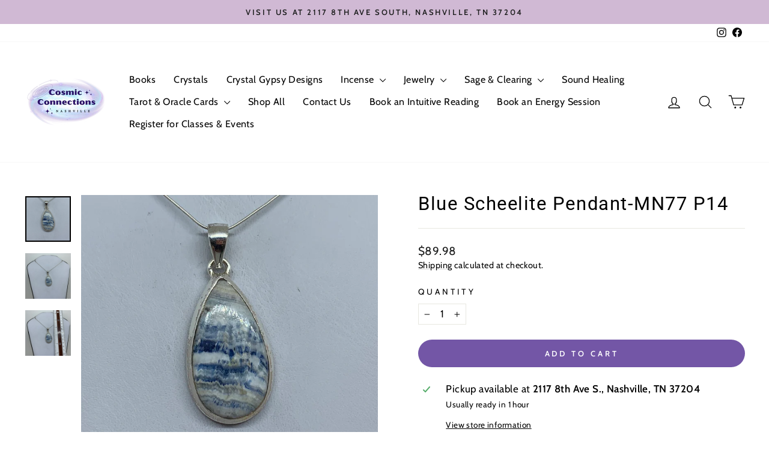

--- FILE ---
content_type: text/javascript; charset=utf-8
request_url: https://yourcosmicconnections.com/products/blue-sheelite-pendant-mn77.js
body_size: 926
content:
{"id":4337967071302,"title":"Blue Scheelite Pendant-MN77 P14","handle":"blue-sheelite-pendant-mn77","description":"\u003cp\u003eBlue Scheelite Sterling Silver Pendant is composed of Calcite and Dolomite. It is a deeply calming stone that reinforces strong bond with the soul, providing a foundation for deeper levels of consciousness. It creates the ability to open the mind to new perspectives, provide a clear view of the bigger picture in any situation. \u003c\/p\u003e\n\u003cp\u003e\u003cspan\u003eApproximate Size: 1 3\/4\" (height) \u003c\/span\u003e\u003cbr\u003e\u003cspan\u003eChakras: Throat\/5th, Crown\/7th\u003c\/span\u003e\u003cbr\u003e\u003ca title=\"Silver chains sold separately\" href=\"https:\/\/yourcosmicconnections.com\/collections\/sterling-silver-chains\" data-saferedirecturl=\"https:\/\/www.google.com\/url?q=https:\/\/yourcosmicconnections.com\/collections\/sterling-silver-chains\u0026amp;source=gmail\u0026amp;ust=1657123221534000\u0026amp;usg=AOvVaw1fcMAjvRoiVO20TbEg1zFa\" data-mce-fragment=\"1\" target=\"_blank\" data-mce-href=\"https:\/\/yourcosmicconnections.com\/collections\/sterling-silver-chains\"\u003e\u003cem data-mce-fragment=\"1\"\u003eSilver chains sold separatel\u003c\/em\u003e\u003c\/a\u003e\u003cspan\u003ey\u003c\/span\u003e\u003c\/p\u003e","published_at":"2020-06-05T16:54:25-05:00","created_at":"2019-11-11T18:33:58-06:00","vendor":"Nugent Silver","type":"Pendant","tags":["Pendant"],"price":8998,"price_min":8998,"price_max":8998,"available":true,"price_varies":false,"compare_at_price":null,"compare_at_price_min":0,"compare_at_price_max":0,"compare_at_price_varies":false,"variants":[{"id":31102843158598,"title":"Default Title","option1":"Default Title","option2":null,"option3":null,"sku":"MN77","requires_shipping":true,"taxable":true,"featured_image":null,"available":true,"name":"Blue Scheelite Pendant-MN77 P14","public_title":null,"options":["Default Title"],"price":8998,"weight":28,"compare_at_price":null,"inventory_management":"shopify","barcode":"43158598","requires_selling_plan":false,"selling_plan_allocations":[]}],"images":["\/\/cdn.shopify.com\/s\/files\/1\/0145\/9286\/8400\/products\/image_d375d797-5e87-44eb-a571-5bac1a345bf6.jpg?v=1591394071","\/\/cdn.shopify.com\/s\/files\/1\/0145\/9286\/8400\/products\/image_693cd8b2-e8af-46fc-982c-77c57c1c9cfc.jpg?v=1591394075","\/\/cdn.shopify.com\/s\/files\/1\/0145\/9286\/8400\/products\/image_88548606-1035-4884-b6b3-51e7fc07908c.jpg?v=1591394077"],"featured_image":"\/\/cdn.shopify.com\/s\/files\/1\/0145\/9286\/8400\/products\/image_d375d797-5e87-44eb-a571-5bac1a345bf6.jpg?v=1591394071","options":[{"name":"Title","position":1,"values":["Default Title"]}],"url":"\/products\/blue-sheelite-pendant-mn77","media":[{"alt":null,"id":6227189432390,"position":1,"preview_image":{"aspect_ratio":1.0,"height":1513,"width":1513,"src":"https:\/\/cdn.shopify.com\/s\/files\/1\/0145\/9286\/8400\/products\/image_d375d797-5e87-44eb-a571-5bac1a345bf6.jpg?v=1591394071"},"aspect_ratio":1.0,"height":1513,"media_type":"image","src":"https:\/\/cdn.shopify.com\/s\/files\/1\/0145\/9286\/8400\/products\/image_d375d797-5e87-44eb-a571-5bac1a345bf6.jpg?v=1591394071","width":1513},{"alt":null,"id":6227189465158,"position":2,"preview_image":{"aspect_ratio":1.0,"height":3024,"width":3024,"src":"https:\/\/cdn.shopify.com\/s\/files\/1\/0145\/9286\/8400\/products\/image_693cd8b2-e8af-46fc-982c-77c57c1c9cfc.jpg?v=1591394075"},"aspect_ratio":1.0,"height":3024,"media_type":"image","src":"https:\/\/cdn.shopify.com\/s\/files\/1\/0145\/9286\/8400\/products\/image_693cd8b2-e8af-46fc-982c-77c57c1c9cfc.jpg?v=1591394075","width":3024},{"alt":null,"id":6227189530694,"position":3,"preview_image":{"aspect_ratio":1.0,"height":3024,"width":3024,"src":"https:\/\/cdn.shopify.com\/s\/files\/1\/0145\/9286\/8400\/products\/image_88548606-1035-4884-b6b3-51e7fc07908c.jpg?v=1591394077"},"aspect_ratio":1.0,"height":3024,"media_type":"image","src":"https:\/\/cdn.shopify.com\/s\/files\/1\/0145\/9286\/8400\/products\/image_88548606-1035-4884-b6b3-51e7fc07908c.jpg?v=1591394077","width":3024}],"requires_selling_plan":false,"selling_plan_groups":[]}